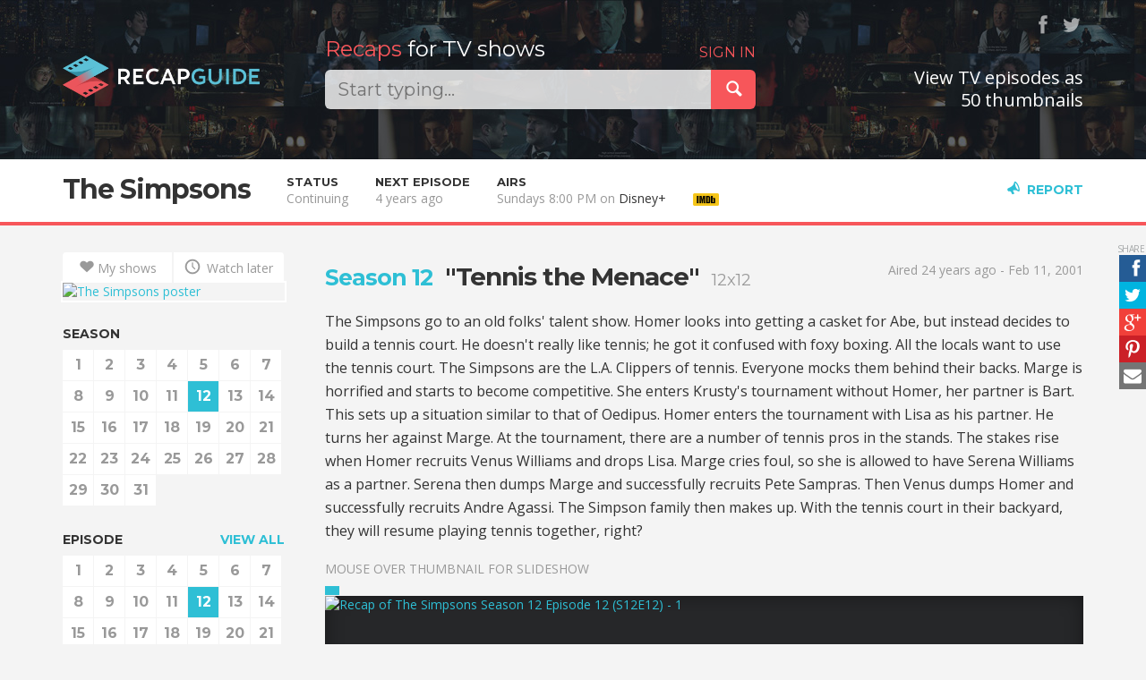

--- FILE ---
content_type: text/html; charset=utf-8
request_url: https://recapguide.com/recap/117/The-Simpsons/season-12/episode-12/
body_size: 10182
content:
<!DOCTYPE html>
<html lang="en">
<head>
    <meta http-equiv="X-UA-Compatible" content="IE=edge">
    <meta charset="utf-8">
    <meta name="viewport"
          content="width=device-width, initial-scale=1, maximum-scale=1, user-scalable=0">
    <meta name="author" content="Kaspars Sprogis">

    <title>Recap of "The Simpsons" Season 12 Episode 12 | Recap Guide</title>

    <meta property="fb:app_id" content="844519092310571">
    <meta property="fb:admins" content="100005758416232">
    
        <meta name="description" content="Recap guide / thumbnail previews for &#34;The Simpsons&#34; Season 12 Episode 12"/>

        <meta property="og:type" content="video.episode">
        <meta property="og:url" content="https://recapguide.com/recap/117/The-Simpsons/season-12/episode-12/">
        <meta property="og:title" content="Recap of &quot;The Simpsons&quot; Season 12 Episode 12 | Recap Guide">
        <meta property="og:description" content="Recap guide / thumbnail previews for &#34;The Simpsons&#34; Season 12 Episode 12">
        <meta property="og:image" content="https://s3cf.recapguide.com:444/img/tv/117/12x12/The-Simpsons-Season-12-Episode-12-10-84a0.jpg">

        <meta name="twitter:card" content="summary">
        <meta name="twitter:site" content="@RecapGuidecom">
        <meta name="twitter:url" content="https://recapguide.com/recap/117/The-Simpsons/season-12/episode-12/">
        <meta name="twitter:title" content="Recap of &quot;The Simpsons&quot; Season 12 Episode 12 | Recap Guide">
        <meta name="twitter:description" content="">
        <meta name="twitter:image" content="https://s3cf.recapguide.com:444/img/tv/117/12x12/The-Simpsons-Season-12-Episode-12-10-84a0.jpg">
    
    <!-- Search -->
    <link rel="search" type="application/opensearchdescription+xml" title="Recap Guide"
          href="/static/opensearch.xml">

    <!-- Icons & desktop -->
    <meta name="apple-mobile-web-app-status-bar-style" content="black">
    <link rel="shortcut icon" href="/static/img/favicon/favicon.ico" type="image/x-icon">
    <link rel="icon" href="/static/img/favicon/favicon.ico" type="image/x-icon">
    <link rel="apple-touch-icon" sizes="57x57"
          href="/static/img/favicon/apple-touch-icon-57x57.png">
    <link rel="apple-touch-icon" sizes="60x60"
          href="/static/img/favicon/apple-touch-icon-60x60.png">
    <link rel="apple-touch-icon" sizes="72x72"
          href="/static/img/favicon/apple-touch-icon-72x72.png">
    <link rel="apple-touch-icon" sizes="76x76"
          href="/static/img/favicon/apple-touch-icon-76x76.png">
    <link rel="apple-touch-icon" sizes="114x114"
          href="/static/img/favicon/apple-touch-icon-114x114.png">
    <link rel="apple-touch-icon" sizes="120x120"
          href="/static/img/favicon/apple-touch-icon-120x120.png">
    <link rel="apple-touch-icon" sizes="144x144"
          href="/static/img/favicon/apple-touch-icon-144x144.png">
    <link rel="apple-touch-icon" sizes="152x152"
          href="/static/img/favicon/apple-touch-icon-152x152.png">
    <link rel="apple-touch-icon" sizes="180x180"
          href="/static/img/favicon/apple-touch-icon-180x180.png">
    <link rel="icon" type="image/png" href="/static/img/favicon/favicon-32x32.png"
          sizes="32x32">
    <link rel="icon" type="image/png" href="/static/img/favicon/android-chrome-192x192.png"
          sizes="192x192">
    <link rel="icon" type="image/png" href="/static/img/favicon/favicon-96x96.png"
          sizes="96x96">
    <link rel="icon" type="image/png" href="/static/img/favicon/favicon-16x16.png"
          sizes="16x16">
    <link rel="manifest" href="/static/img/favicon/manifest.json">
    <meta name="msapplication-TileColor" content="#2b5797">
    <meta name="msapplication-TileImage" content="/static/img/favicon/mstile-144x144.png">
    <meta name="msapplication-config" content="/static/img/favicon/browserconfig.xml">
    <meta name="theme-color" content="#000000">

    <link href="/static/main.10be1fa10908.css" rel="stylesheet" type="text/css" />

    <!-- Fonts -->
    <link href='//fonts.googleapis.com/css?family=Montserrat:400,700' rel='stylesheet'
          type='text/css'>
    <link rel="stylesheet" type="text/css"
          href="//fonts.googleapis.com/css?family=Open+Sans:400,600,700">

    <!-- HTML5 shim and Respond.js IE8 support of HTML5 elements and media queries -->
    <!--[if lt IE 9]>
      <script src="https://oss.maxcdn.com/html5shiv/3.7.2/html5shiv.min.js"></script>
      <script src="https://oss.maxcdn.com/respond/1.4.2/respond.min.js"></script>
    <![endif]-->

    

</head>

<body class="tv">

<header>
    <div class="header">
        <div class="container">
            <div class="row">
                <div class="col-logo col-xs-16 col-sm-6 col-md-4">
                    <a class="logo" href="/">
                        <img src="/static/img/logo.png" alt="Recap Guide"/>
                    </a>
                </div>
                <div class="col-search col-xs-16 col-sm-10 col-md-8 col-lg-7">
                    <div class="search">
                        <h2>
                            
                                <span class="login-link pull-right"><a href="/login/" rel="nofollow">SIGN IN</a></span>
                            

                            <span>
                                <span class="red">Recaps</span>
                                for TV shows
                                </span>
                            </h2>

                        <div class="input-group input-group-lg">
                            <input type="text" class="form-control query acInput" id="search-query"
                                   autocomplete="off" value=""
                                   placeholder="Start typing...">

                            <div class="input-group-btn">
                                <button class="btn btn-danger" id="submit-search">
                                    <span class="icon icon-search"></span>
                                </button>
                            </div>
                        </div>
                    </div>
                </div>
                <div class="col-md-4 col-lg-5 hidden-xs hidden-sm text-right social">
                    <div class="follow">&nbsp;<a href="https://www.facebook.com/pages/Recap-Guide/752023658217463" title="Facebook"
                                     class="ssk ssk-icon ssk-facebook" target="_blank"
                                     rel="nofollow"></a>&nbsp;<a href="https://twitter.com/RecapGuidecom" title="Twitter"
                                     class="ssk ssk-icon ssk-twitter" target="_blank"
                                     rel="nofollow"></a></div>

                    <h3 class="slogan2">
                        
                            View TV episodes as<br/>50 thumbnails
                        
                    </h3>
                </div>
            </div>
        </div>
    </div>
</header>




    <div class="sub-header sticky">
        <div class="container">
            <div class="col-left">
                <h1><a href="/recap/117/The-Simpsons/season-1/">The Simpsons</a></h1>
            </div>
            
                <div class="col-left tv-data visible-fixed tv-mini-controls">
                    <a href="/recap/117/The-Simpsons/season-12/" class="caps-link">
                        <span class="visible-xs-inline">S</span><span
                            class="hidden-xs">SEASON </span>12</a>
                    
                        <strong><span class="visible-xs-inline">E</span><span
                                class="hidden-xs">EPISODE </span>12</strong><a class="caps-link" href="/recap/117/The-Simpsons/season-12/episode-11/#detail"><span
                                    class="icon icon-left"></span></a><a class="caps-link" href="/recap/117/The-Simpsons/season-12/episode-13/#detail">
                                <span class="icon icon-right"></span>
                            </a>
                    
                </div>
            
            <div class="col-left info-col hidden-fixed">
                <div class="label">Status</div>
                <div class="info">Continuing</div>
            </div>
            
                <div class="col-left info-col hidden-fixed">
                    <div class="label">Next episode</div>
                    
                        <div class="info">4 years ago</div>
                    
                </div>
            
            <div class="col-left info-col hidden-fixed">
                
                    <div class="label">Airs</div>
                    <div class="info">Sundays 8:00 PM on <span>Disney+</span></div>
                
            </div>
        
            
            
                <div class="info-col col-left imdb-info-col">
                    
    <a href="http://www.imdb.com/title/tt0096697/?ref_=plg_rt_1" target="_blank" rel="nofollow" title="The Simpsons on IMDb">
        <div class="label">
                    <span class="imdbRatingPlugin" data-user="ur29265614" data-title="tt0096697" data-style="p3">
                    </span>
            <script>(function (d, s, id) {
                var js, stags = d.getElementsByTagName(s)[0];
                if (d.getElementById(id)) {
                    return;
                }
                js = d.createElement(s);
                js.id = id;
                js.src = "http://g-ec2.images-amazon.com/images/G/01/imdb/plugins/rating/js/rating.min.js";
                stags.parentNode.insertBefore(js, stags);
            })(document, 'script', 'imdb-rating-api');</script>
        </div>
        <div class="info">
            <img src="http://g-ecx.images-amazon.com/images/G/01/imdb/plugins/rating/images/imdb_46x22.png" alt=""/>
        </div>
    </a>

                </div>
            

            <div class="info-col col-right">
                <a href="" class="caps-link report-link glyph-link" data-toggle="modal"
                   data-target="#reportModal"><span
                        class="icon icon-megaphone"></span>Report</a>
                <a href="#top" class="caps-link top-link glyph-link"><span
                        class="icon icon-up"></span><span
                        class="hidden-xs">Top</span></a>
            </div>
        </div>
        <a href="#top" class="top-link-area"></a>
    </div>

    <a name="detail" class="detail-anchor"></a>

    <div class="container episode-detail">
        <div class="row">
            <div class="col-xs-16 col-sm-5 col-md-4 col-side">
                <div class="tv-nav">
                    <div class="btn-group btn-group-justified btn-actions">
                        
                        <a href="/action/117/my_shows/1"
                           class="btn btn-action btn-white"
                           title="Add to My shows" rel="nofollow"><span
                                class="icon icon-heart"></span>My shows</a>
                        <a href="/action/117/watch_later/1"
                           class="btn btn-action btn-white"
                           title="Watch later" rel="nofollow">
                            <span class="icon icon-clock"></span>
                            Watch later
                        </a>
                    </div>
                    <div class="poster hidden-xs"><a href="/recap/117/The-Simpsons/season-1/"><img src="https://s3cf.recapguide.com:444/img/posters/The-Simpsons_s.jpg" class="img-responsive"
                             alt="The Simpsons poster"/></a></div>
                    
    <div class="tv-sticky-nav">
        <h6>SEASON</h6>
        <ul class="tv-numbers">
            
                <li>
                    <a href="/recap/117/The-Simpsons/season-1/">1</a>
                </li>
            
                <li>
                    <a href="/recap/117/The-Simpsons/season-2/">2</a>
                </li>
            
                <li>
                    <a href="/recap/117/The-Simpsons/season-3/">3</a>
                </li>
            
                <li>
                    <a href="/recap/117/The-Simpsons/season-4/">4</a>
                </li>
            
                <li>
                    <a href="/recap/117/The-Simpsons/season-5/">5</a>
                </li>
            
                <li>
                    <a href="/recap/117/The-Simpsons/season-6/">6</a>
                </li>
            
                <li>
                    <a href="/recap/117/The-Simpsons/season-7/">7</a>
                </li>
            
                <li>
                    <a href="/recap/117/The-Simpsons/season-8/">8</a>
                </li>
            
                <li>
                    <a href="/recap/117/The-Simpsons/season-9/">9</a>
                </li>
            
                <li>
                    <a href="/recap/117/The-Simpsons/season-10/">10</a>
                </li>
            
                <li>
                    <a href="/recap/117/The-Simpsons/season-11/">11</a>
                </li>
            
                <li>
                    <a href="/recap/117/The-Simpsons/season-12/" class="active">12</a>
                </li>
            
                <li>
                    <a href="/recap/117/The-Simpsons/season-13/">13</a>
                </li>
            
                <li>
                    <a href="/recap/117/The-Simpsons/season-14/">14</a>
                </li>
            
                <li>
                    <a href="/recap/117/The-Simpsons/season-15/">15</a>
                </li>
            
                <li>
                    <a href="/recap/117/The-Simpsons/season-16/">16</a>
                </li>
            
                <li>
                    <a href="/recap/117/The-Simpsons/season-17/">17</a>
                </li>
            
                <li>
                    <a href="/recap/117/The-Simpsons/season-18/">18</a>
                </li>
            
                <li>
                    <a href="/recap/117/The-Simpsons/season-19/">19</a>
                </li>
            
                <li>
                    <a href="/recap/117/The-Simpsons/season-20/">20</a>
                </li>
            
                <li>
                    <a href="/recap/117/The-Simpsons/season-21/">21</a>
                </li>
            
                <li>
                    <a href="/recap/117/The-Simpsons/season-22/">22</a>
                </li>
            
                <li>
                    <a href="/recap/117/The-Simpsons/season-23/">23</a>
                </li>
            
                <li>
                    <a href="/recap/117/The-Simpsons/season-24/">24</a>
                </li>
            
                <li>
                    <a href="/recap/117/The-Simpsons/season-25/">25</a>
                </li>
            
                <li>
                    <a href="/recap/117/The-Simpsons/season-26/">26</a>
                </li>
            
                <li>
                    <a href="/recap/117/The-Simpsons/season-27/">27</a>
                </li>
            
                <li>
                    <a href="/recap/117/The-Simpsons/season-28/">28</a>
                </li>
            
                <li>
                    <a href="/recap/117/The-Simpsons/season-29/">29</a>
                </li>
            
                <li>
                    <a href="/recap/117/The-Simpsons/season-30/">30</a>
                </li>
            
                <li>
                    <a href="/recap/117/The-Simpsons/season-31/">31</a>
                </li>
            
        </ul>
        
            <h6>
                
                    <a href="../" class="pull-right">VIEW ALL</a>
                
                EPISODE</h6>
            <ul class="tv-numbers">
                
                    <li>
                        <a href="/recap/117/The-Simpsons/season-12/episode-1/">1</a>
                    </li>
                
                    <li>
                        <a href="/recap/117/The-Simpsons/season-12/episode-2/">2</a>
                    </li>
                
                    <li>
                        <a href="/recap/117/The-Simpsons/season-12/episode-3/">3</a>
                    </li>
                
                    <li>
                        <a href="/recap/117/The-Simpsons/season-12/episode-4/">4</a>
                    </li>
                
                    <li>
                        <a href="/recap/117/The-Simpsons/season-12/episode-5/">5</a>
                    </li>
                
                    <li>
                        <a href="/recap/117/The-Simpsons/season-12/episode-6/">6</a>
                    </li>
                
                    <li>
                        <a href="/recap/117/The-Simpsons/season-12/episode-7/">7</a>
                    </li>
                
                    <li>
                        <a href="/recap/117/The-Simpsons/season-12/episode-8/">8</a>
                    </li>
                
                    <li>
                        <a href="/recap/117/The-Simpsons/season-12/episode-9/">9</a>
                    </li>
                
                    <li>
                        <a href="/recap/117/The-Simpsons/season-12/episode-10/">10</a>
                    </li>
                
                    <li>
                        <a href="/recap/117/The-Simpsons/season-12/episode-11/">11</a>
                    </li>
                
                    <li>
                        <a href="/recap/117/The-Simpsons/season-12/episode-12/" class="active">12</a>
                    </li>
                
                    <li>
                        <a href="/recap/117/The-Simpsons/season-12/episode-13/">13</a>
                    </li>
                
                    <li>
                        <a href="/recap/117/The-Simpsons/season-12/episode-14/">14</a>
                    </li>
                
                    <li>
                        <a href="/recap/117/The-Simpsons/season-12/episode-15/">15</a>
                    </li>
                
                    <li>
                        <a href="/recap/117/The-Simpsons/season-12/episode-16/">16</a>
                    </li>
                
                    <li>
                        <a href="/recap/117/The-Simpsons/season-12/episode-17/">17</a>
                    </li>
                
                    <li>
                        <a href="/recap/117/The-Simpsons/season-12/episode-18/">18</a>
                    </li>
                
                    <li>
                        <a href="/recap/117/The-Simpsons/season-12/episode-19/">19</a>
                    </li>
                
                    <li>
                        <a href="/recap/117/The-Simpsons/season-12/episode-20/">20</a>
                    </li>
                
                    <li>
                        <a href="/recap/117/The-Simpsons/season-12/episode-21/">21</a>
                    </li>
                
            </ul>

        
























        <div class="hidden-xs hidden-sm">
            <h6>ADS</h6>

            <div class="ads">
<!--Ads:-->
<a href="https://cryptopanic.com/" target="_blank"><img border="0" src="https://static.cryptopanic.com/static/img/cryptopanic-ad-250@2x.jpg" alt="CryptoPanic - Cryptocurrency news aggregator indicating impact on price" class="img-responsive"></a>


































           </div>
        </div>

    </div>

                </div>
            </div>
            <div class="col-xs-16 col-sm-11 col-md-12">
                

    
    <div class="ssk-sticky ssk-center ssk-right ssk-sm">
        <a href="javascript:;" rel="nofollow" class="ssk ssk-facebook"></a>
        <a href="javascript:;" rel="nofollow" class="ssk ssk-twitter"></a>
        <a href="javascript:;" rel="nofollow" class="ssk ssk-google-plus"></a>
        <a href="javascript:;" rel="nofollow" class="ssk ssk-pinterest"></a>
        <a href="javascript:;" rel="nofollow" class="ssk ssk-email"></a>
    </div>



    <div class="row">
        <div class="col-xs-16 col-sm-10">
            <h2 class="ep-title">
                <a href="/recap/117/The-Simpsons/season-12/" class="season-title">Season 12</a>&nbsp;
                "Tennis the Menace"&nbsp;
                <small>12x12</small>
            </h2>
        </div>
        
            <div class="col-xs-16 col-sm-6">
                <div class="text-muted text-right text-left-xs">
                    
                        <p>Aired 24 years ago - Feb 11, 2001</p>
                    
                </div>
            </div>
        
    </div>

    <p class="description">The Simpsons go to an old folks' talent show.  Homer looks into getting a casket for Abe, but instead decides to build a tennis court.  He doesn't really like tennis; he got it confused with foxy boxing.  All the locals want to use the tennis court.  The Simpsons are the L.A. Clippers of tennis.  Everyone mocks them behind their backs.  Marge is horrified and starts to become competitive.  She enters Krusty's tournament without Homer, her partner is Bart.  This sets up a situation similar to that of Oedipus.  Homer enters the tournament with Lisa as his partner.  He turns her against Marge.  At the tournament, there are a number of tennis pros in the stands.  The stakes rise when Homer recruits Venus Williams and drops Lisa.  Marge cries foul, so she is allowed to have Serena Williams as a partner.  Serena then dumps Marge and successfully recruits Pete Sampras.  Then Venus dumps Homer and successfully recruits Andre Agassi. The Simpson family then makes up.  With the tennis court in their backyard, they will resume playing tennis together, right?</p>

    <p class="text-muted text-uppercase">Mouse over thumbnail for slideshow</p>
    
    
    <div class="slideshow" style="padding-top: 66.67%">
        
            <a href="/recap/117/The-Simpsons/season-12/episode-12/#1" class="thumb thumb-1 active "
                 style="padding-top: 66.67%">
                
    

    
        <img src="https://s3cf.recapguide.com:444/img/tv/117/12x12/The-Simpsons-Season-12-Episode-12-1-ed0a.jpg" alt="Recap of The Simpsons Season 12 Episode 12 (S12E12) - 1" class="img-responsive"/>
    

                
                    <div class="subtitle">Hey, let's get this down to the funeral home
before they try to back out.</div>
                
                <div class="marker" data-num="0"
                     style="left: 0%"></div>
            </a>
        
            <a href="/recap/117/The-Simpsons/season-12/episode-12/#2" class="thumb thumb-2  incomplete"
                 style="padding-top: 66.67%">
                
    

    
        <img src="/static/img/s.png" data-src="https://s3cf.recapguide.com:444/img/tv/117/12x12/The-Simpsons-Season-12-Episode-12-2-b518.jpg" alt="Recap of The Simpsons Season 12 Episode 12 (S12E12) - 2"
             class="img-responsive lazy-slide"/>
    

                
                    <div class="subtitle">and "monument" to tombstone.</div>
                
                <div class="marker" data-num="1"
                     style="left: 2%"></div>
            </a>
        
            <a href="/recap/117/The-Simpsons/season-12/episode-12/#3" class="thumb thumb-3  incomplete"
                 style="padding-top: 66.67%">
                
    

    
        <img src="/static/img/s.png" data-src="https://s3cf.recapguide.com:444/img/tv/117/12x12/The-Simpsons-Season-12-Episode-12-3-f61d.jpg" alt="Recap of The Simpsons Season 12 Episode 12 (S12E12) - 3"
             class="img-responsive lazy-slide"/>
    

                
                    <div class="subtitle">[Frantic Cries]</div>
                
                <div class="marker" data-num="2"
                     style="left: 4%"></div>
            </a>
        
            <a href="/recap/117/The-Simpsons/season-12/episode-12/#4" class="thumb thumb-4  incomplete"
                 style="padding-top: 66.67%">
                
    

    
        <img src="/static/img/s.png" data-src="https://s3cf.recapguide.com:444/img/tv/117/12x12/The-Simpsons-Season-12-Episode-12-4-b0db.jpg" alt="Recap of The Simpsons Season 12 Episode 12 (S12E12) - 4"
             class="img-responsive lazy-slide"/>
    

                
                    <div class="subtitle">the monuments are
completely self-cleaning...</div>
                
                <div class="marker" data-num="3"
                     style="left: 6%"></div>
            </a>
        
            <a href="/recap/117/The-Simpsons/season-12/episode-12/#5" class="thumb thumb-5  incomplete"
                 style="padding-top: 66.67%">
                
    

    
        <img src="/static/img/s.png" data-src="https://s3cf.recapguide.com:444/img/tv/117/12x12/The-Simpsons-Season-12-Episode-12-5-54fc.jpg" alt="Recap of The Simpsons Season 12 Episode 12 (S12E12) - 5"
             class="img-responsive lazy-slide"/>
    

                
                    <div class="subtitle">Whoa, whoa. This is gettin' kind of pricey.</div>
                
                <div class="marker" data-num="4"
                     style="left: 8%"></div>
            </a>
        
            <a href="/recap/117/The-Simpsons/season-12/episode-12/#6" class="thumb thumb-6  incomplete"
                 style="padding-top: 66.67%">
                
    

    
        <img src="/static/img/s.png" data-src="https://s3cf.recapguide.com:444/img/tv/117/12x12/The-Simpsons-Season-12-Episode-12-6-89c0.jpg" alt="Recap of The Simpsons Season 12 Episode 12 (S12E12) - 6"
             class="img-responsive lazy-slide"/>
    

                
                    <div class="subtitle">- [Continues]
- Okay!</div>
                
                <div class="marker" data-num="5"
                     style="left: 10%"></div>
            </a>
        
            <a href="/recap/117/The-Simpsons/season-12/episode-12/#7" class="thumb thumb-7  incomplete"
                 style="padding-top: 66.67%">
                
    

    
        <img src="/static/img/s.png" data-src="https://s3cf.recapguide.com:444/img/tv/117/12x12/The-Simpsons-Season-12-Episode-12-7-ed1c.jpg" alt="Recap of The Simpsons Season 12 Episode 12 (S12E12) - 7"
             class="img-responsive lazy-slide"/>
    

                
                    <div class="subtitle">We're gonna go with the wolves.</div>
                
                <div class="marker" data-num="6"
                     style="left: 12%"></div>
            </a>
        
            <a href="/recap/117/The-Simpsons/season-12/episode-12/#8" class="thumb thumb-8  incomplete"
                 style="padding-top: 66.67%">
                
    

    
        <img src="/static/img/s.png" data-src="https://s3cf.recapguide.com:444/img/tv/117/12x12/The-Simpsons-Season-12-Episode-12-8-37d7.jpg" alt="Recap of The Simpsons Season 12 Episode 12 (S12E12) - 8"
             class="img-responsive lazy-slide"/>
    

                
                    <div class="subtitle">Sir, if I may, think of it
as an investment in extravagance.</div>
                
                <div class="marker" data-num="7"
                     style="left: 14%"></div>
            </a>
        
            <a href="/recap/117/The-Simpsons/season-12/episode-12/#9" class="thumb thumb-9  incomplete"
                 style="padding-top: 66.67%">
                
    

    
        <img src="/static/img/s.png" data-src="https://s3cf.recapguide.com:444/img/tv/117/12x12/The-Simpsons-Season-12-Episode-12-9-2413.jpg" alt="Recap of The Simpsons Season 12 Episode 12 (S12E12) - 9"
             class="img-responsive lazy-slide"/>
    

                
                    <div class="subtitle">You don't care what happens
to me when I die.</div>
                
                <div class="marker" data-num="8"
                     style="left: 16%"></div>
            </a>
        
            <a href="/recap/117/The-Simpsons/season-12/episode-12/#10" class="thumb thumb-10  incomplete"
                 style="padding-top: 66.67%">
                
    

    
        <img src="/static/img/s.png" data-src="https://s3cf.recapguide.com:444/img/tv/117/12x12/The-Simpsons-Season-12-Episode-12-10-84a0.jpg" alt="Recap of The Simpsons Season 12 Episode 12 (S12E12) - 10"
             class="img-responsive lazy-slide"/>
    

                
                    <div class="subtitle">That's tennis?
[Groans]</div>
                
                <div class="marker" data-num="9"
                     style="left: 18%"></div>
            </a>
        
            <a href="/recap/117/The-Simpsons/season-12/episode-12/#11" class="thumb thumb-11  incomplete"
                 style="padding-top: 66.67%">
                
    

    
        <img src="/static/img/s.png" data-src="https://s3cf.recapguide.com:444/img/tv/117/12x12/The-Simpsons-Season-12-Episode-12-11-63b5.jpg" alt="Recap of The Simpsons Season 12 Episode 12 (S12E12) - 11"
             class="img-responsive lazy-slide"/>
    

                
                    <div class="subtitle">- [Ratcheting]
- " And finally, make sure the net
is tight and springy."</div>
                
                <div class="marker" data-num="10"
                     style="left: 20%"></div>
            </a>
        
            <a href="/recap/117/The-Simpsons/season-12/episode-12/#12" class="thumb thumb-12  incomplete"
                 style="padding-top: 66.67%">
                
    

    
        <img src="/static/img/s.png" data-src="https://s3cf.recapguide.com:444/img/tv/117/12x12/The-Simpsons-Season-12-Episode-12-12-27db.jpg" alt="Recap of The Simpsons Season 12 Episode 12 (S12E12) - 12"
             class="img-responsive lazy-slide"/>
    

                
                    <div class="subtitle">- And it's gonna do wonders for our social life.
- Yeah!</div>
                
                <div class="marker" data-num="11"
                     style="left: 22%"></div>
            </a>
        
            <a href="/recap/117/The-Simpsons/season-12/episode-12/#13" class="thumb thumb-13  incomplete"
                 style="padding-top: 66.67%">
                
    

    
        <img src="/static/img/s.png" data-src="https://s3cf.recapguide.com:444/img/tv/117/12x12/The-Simpsons-Season-12-Episode-12-13-8d37.jpg" alt="Recap of The Simpsons Season 12 Episode 12 (S12E12) - 13"
             class="img-responsive lazy-slide"/>
    

                
                    <div class="subtitle">Sorry. I grunted way too early.
[Chuckles]</div>
                
                <div class="marker" data-num="12"
                     style="left: 24%"></div>
            </a>
        
            <a href="/recap/117/The-Simpsons/season-12/episode-12/#14" class="thumb thumb-14  incomplete"
                 style="padding-top: 66.67%">
                
    

    
        <img src="/static/img/s.png" data-src="https://s3cf.recapguide.com:444/img/tv/117/12x12/The-Simpsons-Season-12-Episode-12-14-11c3.jpg" alt="Recap of The Simpsons Season 12 Episode 12 (S12E12) - 14"
             class="img-responsive lazy-slide"/>
    

                
                    <div class="subtitle">[Grunts]
Can you believe it?</div>
                
                <div class="marker" data-num="13"
                     style="left: 26%"></div>
            </a>
        
            <a href="/recap/117/The-Simpsons/season-12/episode-12/#15" class="thumb thumb-15  incomplete"
                 style="padding-top: 66.67%">
                
    

    
        <img src="/static/img/s.png" data-src="https://s3cf.recapguide.com:444/img/tv/117/12x12/The-Simpsons-Season-12-Episode-12-15-81a3.jpg" alt="Recap of The Simpsons Season 12 Episode 12 (S12E12) - 15"
             class="img-responsive lazy-slide"/>
    

                
                    <div class="subtitle">But the real winners here
are Marge's hors d'oeuvres.</div>
                
                <div class="marker" data-num="14"
                     style="left: 28%"></div>
            </a>
        
            <a href="/recap/117/The-Simpsons/season-12/episode-12/#16" class="thumb thumb-16  incomplete"
                 style="padding-top: 66.67%">
                
    

    
        <img src="/static/img/s.png" data-src="https://s3cf.recapguide.com:444/img/tv/117/12x12/The-Simpsons-Season-12-Episode-12-16-6b2c.jpg" alt="Recap of The Simpsons Season 12 Episode 12 (S12E12) - 16"
             class="img-responsive lazy-slide"/>
    

                
                    <div class="subtitle">- all hats are banned from the school.
- Even bonnets?</div>
                
                <div class="marker" data-num="15"
                     style="left: 30%"></div>
            </a>
        
            <a href="/recap/117/The-Simpsons/season-12/episode-12/#17" class="thumb thumb-17  incomplete"
                 style="padding-top: 66.67%">
                
    

    
        <img src="/static/img/s.png" data-src="https://s3cf.recapguide.com:444/img/tv/117/12x12/The-Simpsons-Season-12-Episode-12-17-f806.jpg" alt="Recap of The Simpsons Season 12 Episode 12 (S12E12) - 17"
             class="img-responsive lazy-slide"/>
    

                
                    <div class="subtitle">As far as I know.</div>
                
                <div class="marker" data-num="16"
                     style="left: 32%"></div>
            </a>
        
            <a href="/recap/117/The-Simpsons/season-12/episode-12/#18" class="thumb thumb-18  incomplete"
                 style="padding-top: 66.67%">
                
    

    
        <img src="/static/img/s.png" data-src="https://s3cf.recapguide.com:444/img/tv/117/12x12/The-Simpsons-Season-12-Episode-12-18-eae2.jpg" alt="Recap of The Simpsons Season 12 Episode 12 (S12E12) - 18"
             class="img-responsive lazy-slide"/>
    

                
                    <div class="subtitle">- Huh?
- Well! Hello, Marge.</div>
                
                <div class="marker" data-num="17"
                     style="left: 34%"></div>
            </a>
        
            <a href="/recap/117/The-Simpsons/season-12/episode-12/#19" class="thumb thumb-19  incomplete"
                 style="padding-top: 66.67%">
                
    

    
        <img src="/static/img/s.png" data-src="https://s3cf.recapguide.com:444/img/tv/117/12x12/The-Simpsons-Season-12-Episode-12-19-df46.jpg" alt="Recap of The Simpsons Season 12 Episode 12 (S12E12) - 19"
             class="img-responsive lazy-slide"/>
    

                
                <div class="marker" data-num="18"
                     style="left: 36%"></div>
            </a>
        
            <a href="/recap/117/The-Simpsons/season-12/episode-12/#20" class="thumb thumb-20  incomplete"
                 style="padding-top: 66.67%">
                
    

    
        <img src="/static/img/s.png" data-src="https://s3cf.recapguide.com:444/img/tv/117/12x12/The-Simpsons-Season-12-Episode-12-20-acb6.jpg" alt="Recap of The Simpsons Season 12 Episode 12 (S12E12) - 20"
             class="img-responsive lazy-slide"/>
    

                
                    <div class="subtitle">Will you get serious, Homer?
I'd like to win at least once.</div>
                
                <div class="marker" data-num="19"
                     style="left: 38%"></div>
            </a>
        
            <a href="/recap/117/The-Simpsons/season-12/episode-12/#21" class="thumb thumb-21  incomplete"
                 style="padding-top: 66.67%">
                
    

    
        <img src="/static/img/s.png" data-src="https://s3cf.recapguide.com:444/img/tv/117/12x12/The-Simpsons-Season-12-Episode-12-21-2cf9.jpg" alt="Recap of The Simpsons Season 12 Episode 12 (S12E12) - 21"
             class="img-responsive lazy-slide"/>
    

                
                    <div class="subtitle">Mm-mmm.</div>
                
                <div class="marker" data-num="20"
                     style="left: 40%"></div>
            </a>
        
            <a href="/recap/117/The-Simpsons/season-12/episode-12/#22" class="thumb thumb-22  incomplete"
                 style="padding-top: 66.67%">
                
    

    
        <img src="/static/img/s.png" data-src="https://s3cf.recapguide.com:444/img/tv/117/12x12/The-Simpsons-Season-12-Episode-12-22-088a.jpg" alt="Recap of The Simpsons Season 12 Episode 12 (S12E12) - 22"
             class="img-responsive lazy-slide"/>
    

                
                    <div class="subtitle">Yeah. They're easier to beat
than a suspect in shackles.</div>
                
                <div class="marker" data-num="21"
                     style="left: 42%"></div>
            </a>
        
            <a href="/recap/117/The-Simpsons/season-12/episode-12/#23" class="thumb thumb-23  incomplete"
                 style="padding-top: 66.67%">
                
    

    
        <img src="/static/img/s.png" data-src="https://s3cf.recapguide.com:444/img/tv/117/12x12/The-Simpsons-Season-12-Episode-12-23-555e.jpg" alt="Recap of The Simpsons Season 12 Episode 12 (S12E12) - 23"
             class="img-responsive lazy-slide"/>
    

                
                    <div class="subtitle">the fact that we mock them,
or that they shall never know.</div>
                
                <div class="marker" data-num="22"
                     style="left: 44%"></div>
            </a>
        
            <a href="/recap/117/The-Simpsons/season-12/episode-12/#24" class="thumb thumb-24  incomplete"
                 style="padding-top: 66.67%">
                
    

    
        <img src="/static/img/s.png" data-src="https://s3cf.recapguide.com:444/img/tv/117/12x12/The-Simpsons-Season-12-Episode-12-24-d2ea.jpg" alt="Recap of The Simpsons Season 12 Episode 12 (S12E12) - 24"
             class="img-responsive lazy-slide"/>
    

                
                    <div class="subtitle">I found out we're
the laughingstock of the town.</div>
                
                <div class="marker" data-num="23"
                     style="left: 46%"></div>
            </a>
        
            <a href="/recap/117/The-Simpsons/season-12/episode-12/#25" class="thumb thumb-25  incomplete"
                 style="padding-top: 66.67%">
                
    

    
        <img src="/static/img/s.png" data-src="https://s3cf.recapguide.com:444/img/tv/117/12x12/The-Simpsons-Season-12-Episode-12-25-4ffb.jpg" alt="Recap of The Simpsons Season 12 Episode 12 (S12E12) - 25"
             class="img-responsive lazy-slide"/>
    

                
                <div class="marker" data-num="24"
                     style="left: 48%"></div>
            </a>
        
            <a href="/recap/117/The-Simpsons/season-12/episode-12/#26" class="thumb thumb-26  incomplete"
                 style="padding-top: 66.67%">
                
    

    
        <img src="/static/img/s.png" data-src="https://s3cf.recapguide.com:444/img/tv/117/12x12/The-Simpsons-Season-12-Episode-12-26-bde0.jpg" alt="Recap of The Simpsons Season 12 Episode 12 (S12E12) - 26"
             class="img-responsive lazy-slide"/>
    

                
                    <div class="subtitle">- [Grunts]
- [Rattling]</div>
                
                <div class="marker" data-num="25"
                     style="left: 50%"></div>
            </a>
        
            <a href="/recap/117/The-Simpsons/season-12/episode-12/#27" class="thumb thumb-27  incomplete"
                 style="padding-top: 66.67%">
                
    

    
        <img src="/static/img/s.png" data-src="https://s3cf.recapguide.com:444/img/tv/117/12x12/The-Simpsons-Season-12-Episode-12-27-a62f.jpg" alt="Recap of The Simpsons Season 12 Episode 12 (S12E12) - 27"
             class="img-responsive lazy-slide"/>
    

                
                    <div class="subtitle">## [Humming]</div>
                
                <div class="marker" data-num="26"
                     style="left: 52%"></div>
            </a>
        
            <a href="/recap/117/The-Simpsons/season-12/episode-12/#28" class="thumb thumb-28  incomplete"
                 style="padding-top: 66.67%">
                
    

    
        <img src="/static/img/s.png" data-src="https://s3cf.recapguide.com:444/img/tv/117/12x12/The-Simpsons-Season-12-Episode-12-28-bfe5.jpg" alt="Recap of The Simpsons Season 12 Episode 12 (S12E12) - 28"
             class="img-responsive lazy-slide"/>
    

                
                    <div class="subtitle">Aaah! Get 'em off! Get 'em off!</div>
                
                <div class="marker" data-num="27"
                     style="left: 54%"></div>
            </a>
        
            <a href="/recap/117/The-Simpsons/season-12/episode-12/#29" class="thumb thumb-29  incomplete"
                 style="padding-top: 66.67%">
                
    

    
        <img src="/static/img/s.png" data-src="https://s3cf.recapguide.com:444/img/tv/117/12x12/The-Simpsons-Season-12-Episode-12-29-e6b4.jpg" alt="Recap of The Simpsons Season 12 Episode 12 (S12E12) - 29"
             class="img-responsive lazy-slide"/>
    

                
                    <div class="subtitle">So Barney's, like,
"You're on your own, dude."</div>
                
                <div class="marker" data-num="28"
                     style="left: 56%"></div>
            </a>
        
            <a href="/recap/117/The-Simpsons/season-12/episode-12/#30" class="thumb thumb-30  incomplete"
                 style="padding-top: 66.67%">
                
    

    
        <img src="/static/img/s.png" data-src="https://s3cf.recapguide.com:444/img/tv/117/12x12/The-Simpsons-Season-12-Episode-12-30-bc68.jpg" alt="Recap of The Simpsons Season 12 Episode 12 (S12E12) - 30"
             class="img-responsive lazy-slide"/>
    

                
                    <div class="subtitle">Hey, Bart.</div>
                
                <div class="marker" data-num="29"
                     style="left: 58%"></div>
            </a>
        
            <a href="/recap/117/The-Simpsons/season-12/episode-12/#31" class="thumb thumb-31  incomplete"
                 style="padding-top: 66.67%">
                
    

    
        <img src="/static/img/s.png" data-src="https://s3cf.recapguide.com:444/img/tv/117/12x12/The-Simpsons-Season-12-Episode-12-31-8636.jpg" alt="Recap of The Simpsons Season 12 Episode 12 (S12E12) - 31"
             class="img-responsive lazy-slide"/>
    

                
                <div class="marker" data-num="30"
                     style="left: 60%"></div>
            </a>
        
            <a href="/recap/117/The-Simpsons/season-12/episode-12/#32" class="thumb thumb-32  incomplete"
                 style="padding-top: 66.67%">
                
    

    
        <img src="/static/img/s.png" data-src="https://s3cf.recapguide.com:444/img/tv/117/12x12/The-Simpsons-Season-12-Episode-12-32-4ef1.jpg" alt="Recap of The Simpsons Season 12 Episode 12 (S12E12) - 32"
             class="img-responsive lazy-slide"/>
    

                
                    <div class="subtitle">It's gonna be tough
without a partner.</div>
                
                <div class="marker" data-num="31"
                     style="left: 62%"></div>
            </a>
        
            <a href="/recap/117/The-Simpsons/season-12/episode-12/#33" class="thumb thumb-33  incomplete"
                 style="padding-top: 66.67%">
                
    

    
        <img src="/static/img/s.png" data-src="https://s3cf.recapguide.com:444/img/tv/117/12x12/The-Simpsons-Season-12-Episode-12-33-aa35.jpg" alt="Recap of The Simpsons Season 12 Episode 12 (S12E12) - 33"
             class="img-responsive lazy-slide"/>
    

                
                    <div class="subtitle">the name of Bart's partner is, uh-</div>
                
                <div class="marker" data-num="32"
                     style="left: 64%"></div>
            </a>
        
            <a href="/recap/117/The-Simpsons/season-12/episode-12/#34" class="thumb thumb-34  incomplete"
                 style="padding-top: 66.67%">
                
    

    
        <img src="/static/img/s.png" data-src="https://s3cf.recapguide.com:444/img/tv/117/12x12/The-Simpsons-Season-12-Episode-12-34-7700.jpg" alt="Recap of The Simpsons Season 12 Episode 12 (S12E12) - 34"
             class="img-responsive lazy-slide"/>
    

                
                <div class="marker" data-num="33"
                     style="left: 66%"></div>
            </a>
        
            <a href="/recap/117/The-Simpsons/season-12/episode-12/#35" class="thumb thumb-35  incomplete"
                 style="padding-top: 66.67%">
                
    

    
        <img src="/static/img/s.png" data-src="https://s3cf.recapguide.com:444/img/tv/117/12x12/The-Simpsons-Season-12-Episode-12-35-c24d.jpg" alt="Recap of The Simpsons Season 12 Episode 12 (S12E12) - 35"
             class="img-responsive lazy-slide"/>
    

                
                <div class="marker" data-num="34"
                     style="left: 68%"></div>
            </a>
        
            <a href="/recap/117/The-Simpsons/season-12/episode-12/#36" class="thumb thumb-36  incomplete"
                 style="padding-top: 66.67%">
                
    

    
        <img src="/static/img/s.png" data-src="https://s3cf.recapguide.com:444/img/tv/117/12x12/The-Simpsons-Season-12-Episode-12-36-9b06.jpg" alt="Recap of The Simpsons Season 12 Episode 12 (S12E12) - 36"
             class="img-responsive lazy-slide"/>
    

                
                    <div class="subtitle">[Gasps]
My manhood? I never thought of that.</div>
                
                <div class="marker" data-num="35"
                     style="left: 70%"></div>
            </a>
        
            <a href="/recap/117/The-Simpsons/season-12/episode-12/#37" class="thumb thumb-37  incomplete"
                 style="padding-top: 66.67%">
                
    

    
        <img src="/static/img/s.png" data-src="https://s3cf.recapguide.com:444/img/tv/117/12x12/The-Simpsons-Season-12-Episode-12-37-bbb9.jpg" alt="Recap of The Simpsons Season 12 Episode 12 (S12E12) - 37"
             class="img-responsive lazy-slide"/>
    

                
                <div class="marker" data-num="36"
                     style="left: 72%"></div>
            </a>
        
            <a href="/recap/117/The-Simpsons/season-12/episode-12/#38" class="thumb thumb-38  incomplete"
                 style="padding-top: 66.67%">
                
    

    
        <img src="/static/img/s.png" data-src="https://s3cf.recapguide.com:444/img/tv/117/12x12/The-Simpsons-Season-12-Episode-12-38-f5a8.jpg" alt="Recap of The Simpsons Season 12 Episode 12 (S12E12) - 38"
             class="img-responsive lazy-slide"/>
    

                
                    <div class="subtitle">[Groans]
Oedipus killed his father and married his mother.</div>
                
                <div class="marker" data-num="37"
                     style="left: 74%"></div>
            </a>
        
            <a href="/recap/117/The-Simpsons/season-12/episode-12/#39" class="thumb thumb-39  incomplete"
                 style="padding-top: 66.67%">
                
    

    
        <img src="/static/img/s.png" data-src="https://s3cf.recapguide.com:444/img/tv/117/12x12/The-Simpsons-Season-12-Episode-12-39-afce.jpg" alt="Recap of The Simpsons Season 12 Episode 12 (S12E12) - 39"
             class="img-responsive lazy-slide"/>
    

                
                    <div class="subtitle">[Moaning]</div>
                
                <div class="marker" data-num="38"
                     style="left: 76%"></div>
            </a>
        
            <a href="/recap/117/The-Simpsons/season-12/episode-12/#40" class="thumb thumb-40  incomplete"
                 style="padding-top: 66.67%">
                
    

    
        <img src="/static/img/s.png" data-src="https://s3cf.recapguide.com:444/img/tv/117/12x12/The-Simpsons-Season-12-Episode-12-40-e2ed.jpg" alt="Recap of The Simpsons Season 12 Episode 12 (S12E12) - 40"
             class="img-responsive lazy-slide"/>
    

                
                    <div class="subtitle">He thought that trip
to the guillotine factory was just for fun...</div>
                
                <div class="marker" data-num="39"
                     style="left: 78%"></div>
            </a>
        
            <a href="/recap/117/The-Simpsons/season-12/episode-12/#41" class="thumb thumb-41  incomplete"
                 style="padding-top: 66.67%">
                
    

    
        <img src="/static/img/s.png" data-src="https://s3cf.recapguide.com:444/img/tv/117/12x12/The-Simpsons-Season-12-Episode-12-41-8520.jpg" alt="Recap of The Simpsons Season 12 Episode 12 (S12E12) - 41"
             class="img-responsive lazy-slide"/>
    

                
                    <div class="subtitle">[Grunts] Are you sure you want me
to be your doubles partner?</div>
                
                <div class="marker" data-num="40"
                     style="left: 80%"></div>
            </a>
        
            <a href="/recap/117/The-Simpsons/season-12/episode-12/#42" class="thumb thumb-42  incomplete"
                 style="padding-top: 66.67%">
                
    

    
        <img src="/static/img/s.png" data-src="https://s3cf.recapguide.com:444/img/tv/117/12x12/The-Simpsons-Season-12-Episode-12-42-0293.jpg" alt="Recap of The Simpsons Season 12 Episode 12 (S12E12) - 42"
             class="img-responsive lazy-slide"/>
    

                
                    <div class="subtitle">- Now serve.
- [Grunts]</div>
                
                <div class="marker" data-num="41"
                     style="left: 82%"></div>
            </a>
        
            <a href="/recap/117/The-Simpsons/season-12/episode-12/#43" class="thumb thumb-43  incomplete"
                 style="padding-top: 66.67%">
                
    

    
        <img src="/static/img/s.png" data-src="https://s3cf.recapguide.com:444/img/tv/117/12x12/The-Simpsons-Season-12-Episode-12-43-5e0f.jpg" alt="Recap of The Simpsons Season 12 Episode 12 (S12E12) - 43"
             class="img-responsive lazy-slide"/>
    

                
                    <div class="subtitle">- Well, you little- Come on, Bart.
- Babies.</div>
                
                <div class="marker" data-num="42"
                     style="left: 84%"></div>
            </a>
        
            <a href="/recap/117/The-Simpsons/season-12/episode-12/#44" class="thumb thumb-44  incomplete"
                 style="padding-top: 66.67%">
                
    

    
        <img src="/static/img/s.png" data-src="https://s3cf.recapguide.com:444/img/tv/117/12x12/The-Simpsons-Season-12-Episode-12-44-36d8.jpg" alt="Recap of The Simpsons Season 12 Episode 12 (S12E12) - 44"
             class="img-responsive lazy-slide"/>
    

                
                    <div class="subtitle">I think he's trying
to psych you out.</div>
                
                <div class="marker" data-num="43"
                     style="left: 86%"></div>
            </a>
        
            <a href="/recap/117/The-Simpsons/season-12/episode-12/#45" class="thumb thumb-45  incomplete"
                 style="padding-top: 66.67%">
                
    

    
        <img src="/static/img/s.png" data-src="https://s3cf.recapguide.com:444/img/tv/117/12x12/The-Simpsons-Season-12-Episode-12-45-ccb3.jpg" alt="Recap of The Simpsons Season 12 Episode 12 (S12E12) - 45"
             class="img-responsive lazy-slide"/>
    

                
                    <div class="subtitle">Oh, where did you buy
that novelty hand, sir?</div>
                
                <div class="marker" data-num="44"
                     style="left: 88%"></div>
            </a>
        
            <a href="/recap/117/The-Simpsons/season-12/episode-12/#46" class="thumb thumb-46  incomplete"
                 style="padding-top: 66.67%">
                
    

    
        <img src="/static/img/s.png" data-src="https://s3cf.recapguide.com:444/img/tv/117/12x12/The-Simpsons-Season-12-Episode-12-46-b847.jpg" alt="Recap of The Simpsons Season 12 Episode 12 (S12E12) - 46"
             class="img-responsive lazy-slide"/>
    

                
                    <div class="subtitle">I'm not gonna do "A" material for charity.</div>
                
                <div class="marker" data-num="45"
                     style="left: 90%"></div>
            </a>
        
            <a href="/recap/117/The-Simpsons/season-12/episode-12/#47" class="thumb thumb-47  incomplete"
                 style="padding-top: 66.67%">
                
    

    
        <img src="/static/img/s.png" data-src="https://s3cf.recapguide.com:444/img/tv/117/12x12/The-Simpsons-Season-12-Episode-12-47-323c.jpg" alt="Recap of The Simpsons Season 12 Episode 12 (S12E12) - 47"
             class="img-responsive lazy-slide"/>
    

                
                    <div class="subtitle">Oh, that's loser talk.
[Bawling]</div>
                
                <div class="marker" data-num="46"
                     style="left: 92%"></div>
            </a>
        
            <a href="/recap/117/The-Simpsons/season-12/episode-12/#48" class="thumb thumb-48  incomplete"
                 style="padding-top: 66.67%">
                
    

    
        <img src="/static/img/s.png" data-src="https://s3cf.recapguide.com:444/img/tv/117/12x12/The-Simpsons-Season-12-Episode-12-48-ada1.jpg" alt="Recap of The Simpsons Season 12 Episode 12 (S12E12) - 48"
             class="img-responsive lazy-slide"/>
    

                
                    <div class="subtitle">[Slurping]
Sorry.</div>
                
                <div class="marker" data-num="47"
                     style="left: 94%"></div>
            </a>
        
            <a href="/recap/117/The-Simpsons/season-12/episode-12/#49" class="thumb thumb-49  incomplete"
                 style="padding-top: 66.67%">
                
    

    
        <img src="/static/img/s.png" data-src="https://s3cf.recapguide.com:444/img/tv/117/12x12/The-Simpsons-Season-12-Episode-12-49-3120.jpg" alt="Recap of The Simpsons Season 12 Episode 12 (S12E12) - 49"
             class="img-responsive lazy-slide"/>
    

                
                    <div class="subtitle">- Hmm. You seem less disgusted. Let's go.
- Aaah!</div>
                
                <div class="marker" data-num="48"
                     style="left: 96%"></div>
            </a>
        
    </div>


    <p class="text-muted text-uppercase">Or scroll and see one by one:</p>
    
        <a name="2" class="anchor"></a>
        <a href="#2" class="thumb thumb-1"
           style="padding-top: 66.67%">
            
    

    
        <img src="https://s3cf.recapguide.com:444/img/tv/117/12x12/The-Simpsons-Season-12-Episode-12-2-b518.jpg" alt="Recap of The Simpsons Season 12 Episode 12 (S12E12) - 2" class="img-responsive"/>
    

            
                <div class="subtitle">and "monument" to tombstone.</div>
            
            <span class="nr">#2</span>
        </a>
    
        <a name="3" class="anchor"></a>
        <a href="#3" class="thumb thumb-2"
           style="padding-top: 66.67%">
            
    

    
        <img src="https://s3cf.recapguide.com:444/img/tv/117/12x12/The-Simpsons-Season-12-Episode-12-3-f61d.jpg" alt="Recap of The Simpsons Season 12 Episode 12 (S12E12) - 3" class="img-responsive"/>
    

            
                <div class="subtitle">[Frantic Cries]</div>
            
            <span class="nr">#3</span>
        </a>
    
        <a name="4" class="anchor"></a>
        <a href="#4" class="thumb thumb-3"
           style="padding-top: 66.67%">
            
    

    
        <img src="/static/img/s.png" data-src="https://s3cf.recapguide.com:444/img/tv/117/12x12/The-Simpsons-Season-12-Episode-12-4-b0db.jpg" alt="Recap of The Simpsons Season 12 Episode 12 (S12E12) - 4"
             class="img-responsive lazy"/>
    

            
                <div class="subtitle">the monuments are
completely self-cleaning...</div>
            
            <span class="nr">#4</span>
        </a>
    
        <a name="5" class="anchor"></a>
        <a href="#5" class="thumb thumb-4"
           style="padding-top: 66.67%">
            
    

    
        <img src="/static/img/s.png" data-src="https://s3cf.recapguide.com:444/img/tv/117/12x12/The-Simpsons-Season-12-Episode-12-5-54fc.jpg" alt="Recap of The Simpsons Season 12 Episode 12 (S12E12) - 5"
             class="img-responsive lazy"/>
    

            
                <div class="subtitle">Whoa, whoa. This is gettin' kind of pricey.</div>
            
            <span class="nr">#5</span>
        </a>
    
        <a name="6" class="anchor"></a>
        <a href="#6" class="thumb thumb-5"
           style="padding-top: 66.67%">
            
    

    
        <img src="/static/img/s.png" data-src="https://s3cf.recapguide.com:444/img/tv/117/12x12/The-Simpsons-Season-12-Episode-12-6-89c0.jpg" alt="Recap of The Simpsons Season 12 Episode 12 (S12E12) - 6"
             class="img-responsive lazy"/>
    

            
                <div class="subtitle">- [Continues]
- Okay!</div>
            
            <span class="nr">#6</span>
        </a>
    
        <a name="7" class="anchor"></a>
        <a href="#7" class="thumb thumb-6"
           style="padding-top: 66.67%">
            
    

    
        <img src="/static/img/s.png" data-src="https://s3cf.recapguide.com:444/img/tv/117/12x12/The-Simpsons-Season-12-Episode-12-7-ed1c.jpg" alt="Recap of The Simpsons Season 12 Episode 12 (S12E12) - 7"
             class="img-responsive lazy"/>
    

            
                <div class="subtitle">We're gonna go with the wolves.</div>
            
            <span class="nr">#7</span>
        </a>
    
        <a name="8" class="anchor"></a>
        <a href="#8" class="thumb thumb-7"
           style="padding-top: 66.67%">
            
    

    
        <img src="/static/img/s.png" data-src="https://s3cf.recapguide.com:444/img/tv/117/12x12/The-Simpsons-Season-12-Episode-12-8-37d7.jpg" alt="Recap of The Simpsons Season 12 Episode 12 (S12E12) - 8"
             class="img-responsive lazy"/>
    

            
                <div class="subtitle">Sir, if I may, think of it
as an investment in extravagance.</div>
            
            <span class="nr">#8</span>
        </a>
    
        <a name="9" class="anchor"></a>
        <a href="#9" class="thumb thumb-8"
           style="padding-top: 66.67%">
            
    

    
        <img src="/static/img/s.png" data-src="https://s3cf.recapguide.com:444/img/tv/117/12x12/The-Simpsons-Season-12-Episode-12-9-2413.jpg" alt="Recap of The Simpsons Season 12 Episode 12 (S12E12) - 9"
             class="img-responsive lazy"/>
    

            
                <div class="subtitle">You don't care what happens
to me when I die.</div>
            
            <span class="nr">#9</span>
        </a>
    
        <a name="10" class="anchor"></a>
        <a href="#10" class="thumb thumb-9"
           style="padding-top: 66.67%">
            
    

    
        <img src="/static/img/s.png" data-src="https://s3cf.recapguide.com:444/img/tv/117/12x12/The-Simpsons-Season-12-Episode-12-10-84a0.jpg" alt="Recap of The Simpsons Season 12 Episode 12 (S12E12) - 10"
             class="img-responsive lazy"/>
    

            
                <div class="subtitle">That's tennis?
[Groans]</div>
            
            <span class="nr">#10</span>
        </a>
    
        <a name="11" class="anchor"></a>
        <a href="#11" class="thumb thumb-10"
           style="padding-top: 66.67%">
            
    

    
        <img src="/static/img/s.png" data-src="https://s3cf.recapguide.com:444/img/tv/117/12x12/The-Simpsons-Season-12-Episode-12-11-63b5.jpg" alt="Recap of The Simpsons Season 12 Episode 12 (S12E12) - 11"
             class="img-responsive lazy"/>
    

            
                <div class="subtitle">- [Ratcheting]
- " And finally, make sure the net
is tight and springy."</div>
            
            <span class="nr">#11</span>
        </a>
    
        <a name="12" class="anchor"></a>
        <a href="#12" class="thumb thumb-11"
           style="padding-top: 66.67%">
            
    

    
        <img src="/static/img/s.png" data-src="https://s3cf.recapguide.com:444/img/tv/117/12x12/The-Simpsons-Season-12-Episode-12-12-27db.jpg" alt="Recap of The Simpsons Season 12 Episode 12 (S12E12) - 12"
             class="img-responsive lazy"/>
    

            
                <div class="subtitle">- And it's gonna do wonders for our social life.
- Yeah!</div>
            
            <span class="nr">#12</span>
        </a>
    
        <a name="13" class="anchor"></a>
        <a href="#13" class="thumb thumb-12"
           style="padding-top: 66.67%">
            
    

    
        <img src="/static/img/s.png" data-src="https://s3cf.recapguide.com:444/img/tv/117/12x12/The-Simpsons-Season-12-Episode-12-13-8d37.jpg" alt="Recap of The Simpsons Season 12 Episode 12 (S12E12) - 13"
             class="img-responsive lazy"/>
    

            
                <div class="subtitle">Sorry. I grunted way too early.
[Chuckles]</div>
            
            <span class="nr">#13</span>
        </a>
    
        <a name="14" class="anchor"></a>
        <a href="#14" class="thumb thumb-13"
           style="padding-top: 66.67%">
            
    

    
        <img src="/static/img/s.png" data-src="https://s3cf.recapguide.com:444/img/tv/117/12x12/The-Simpsons-Season-12-Episode-12-14-11c3.jpg" alt="Recap of The Simpsons Season 12 Episode 12 (S12E12) - 14"
             class="img-responsive lazy"/>
    

            
                <div class="subtitle">[Grunts]
Can you believe it?</div>
            
            <span class="nr">#14</span>
        </a>
    
        <a name="15" class="anchor"></a>
        <a href="#15" class="thumb thumb-14"
           style="padding-top: 66.67%">
            
    

    
        <img src="/static/img/s.png" data-src="https://s3cf.recapguide.com:444/img/tv/117/12x12/The-Simpsons-Season-12-Episode-12-15-81a3.jpg" alt="Recap of The Simpsons Season 12 Episode 12 (S12E12) - 15"
             class="img-responsive lazy"/>
    

            
                <div class="subtitle">But the real winners here
are Marge's hors d'oeuvres.</div>
            
            <span class="nr">#15</span>
        </a>
    
        <a name="16" class="anchor"></a>
        <a href="#16" class="thumb thumb-15"
           style="padding-top: 66.67%">
            
    

    
        <img src="/static/img/s.png" data-src="https://s3cf.recapguide.com:444/img/tv/117/12x12/The-Simpsons-Season-12-Episode-12-16-6b2c.jpg" alt="Recap of The Simpsons Season 12 Episode 12 (S12E12) - 16"
             class="img-responsive lazy"/>
    

            
                <div class="subtitle">- all hats are banned from the school.
- Even bonnets?</div>
            
            <span class="nr">#16</span>
        </a>
    
        <a name="17" class="anchor"></a>
        <a href="#17" class="thumb thumb-16"
           style="padding-top: 66.67%">
            
    

    
        <img src="/static/img/s.png" data-src="https://s3cf.recapguide.com:444/img/tv/117/12x12/The-Simpsons-Season-12-Episode-12-17-f806.jpg" alt="Recap of The Simpsons Season 12 Episode 12 (S12E12) - 17"
             class="img-responsive lazy"/>
    

            
                <div class="subtitle">As far as I know.</div>
            
            <span class="nr">#17</span>
        </a>
    
        <a name="18" class="anchor"></a>
        <a href="#18" class="thumb thumb-17"
           style="padding-top: 66.67%">
            
    

    
        <img src="/static/img/s.png" data-src="https://s3cf.recapguide.com:444/img/tv/117/12x12/The-Simpsons-Season-12-Episode-12-18-eae2.jpg" alt="Recap of The Simpsons Season 12 Episode 12 (S12E12) - 18"
             class="img-responsive lazy"/>
    

            
                <div class="subtitle">- Huh?
- Well! Hello, Marge.</div>
            
            <span class="nr">#18</span>
        </a>
    
        <a name="19" class="anchor"></a>
        <a href="#19" class="thumb thumb-18"
           style="padding-top: 66.67%">
            
    

    
        <img src="/static/img/s.png" data-src="https://s3cf.recapguide.com:444/img/tv/117/12x12/The-Simpsons-Season-12-Episode-12-19-df46.jpg" alt="Recap of The Simpsons Season 12 Episode 12 (S12E12) - 19"
             class="img-responsive lazy"/>
    

            
            <span class="nr">#19</span>
        </a>
    
        <a name="20" class="anchor"></a>
        <a href="#20" class="thumb thumb-19"
           style="padding-top: 66.67%">
            
    

    
        <img src="/static/img/s.png" data-src="https://s3cf.recapguide.com:444/img/tv/117/12x12/The-Simpsons-Season-12-Episode-12-20-acb6.jpg" alt="Recap of The Simpsons Season 12 Episode 12 (S12E12) - 20"
             class="img-responsive lazy"/>
    

            
                <div class="subtitle">Will you get serious, Homer?
I'd like to win at least once.</div>
            
            <span class="nr">#20</span>
        </a>
    
        <a name="21" class="anchor"></a>
        <a href="#21" class="thumb thumb-20"
           style="padding-top: 66.67%">
            
    

    
        <img src="/static/img/s.png" data-src="https://s3cf.recapguide.com:444/img/tv/117/12x12/The-Simpsons-Season-12-Episode-12-21-2cf9.jpg" alt="Recap of The Simpsons Season 12 Episode 12 (S12E12) - 21"
             class="img-responsive lazy"/>
    

            
                <div class="subtitle">Mm-mmm.</div>
            
            <span class="nr">#21</span>
        </a>
    
        <a name="22" class="anchor"></a>
        <a href="#22" class="thumb thumb-21"
           style="padding-top: 66.67%">
            
    

    
        <img src="/static/img/s.png" data-src="https://s3cf.recapguide.com:444/img/tv/117/12x12/The-Simpsons-Season-12-Episode-12-22-088a.jpg" alt="Recap of The Simpsons Season 12 Episode 12 (S12E12) - 22"
             class="img-responsive lazy"/>
    

            
                <div class="subtitle">Yeah. They're easier to beat
than a suspect in shackles.</div>
            
            <span class="nr">#22</span>
        </a>
    
        <a name="23" class="anchor"></a>
        <a href="#23" class="thumb thumb-22"
           style="padding-top: 66.67%">
            
    

    
        <img src="/static/img/s.png" data-src="https://s3cf.recapguide.com:444/img/tv/117/12x12/The-Simpsons-Season-12-Episode-12-23-555e.jpg" alt="Recap of The Simpsons Season 12 Episode 12 (S12E12) - 23"
             class="img-responsive lazy"/>
    

            
                <div class="subtitle">the fact that we mock them,
or that they shall never know.</div>
            
            <span class="nr">#23</span>
        </a>
    
        <a name="24" class="anchor"></a>
        <a href="#24" class="thumb thumb-23"
           style="padding-top: 66.67%">
            
    

    
        <img src="/static/img/s.png" data-src="https://s3cf.recapguide.com:444/img/tv/117/12x12/The-Simpsons-Season-12-Episode-12-24-d2ea.jpg" alt="Recap of The Simpsons Season 12 Episode 12 (S12E12) - 24"
             class="img-responsive lazy"/>
    

            
                <div class="subtitle">I found out we're
the laughingstock of the town.</div>
            
            <span class="nr">#24</span>
        </a>
    
        <a name="25" class="anchor"></a>
        <a href="#25" class="thumb thumb-24"
           style="padding-top: 66.67%">
            
    

    
        <img src="/static/img/s.png" data-src="https://s3cf.recapguide.com:444/img/tv/117/12x12/The-Simpsons-Season-12-Episode-12-25-4ffb.jpg" alt="Recap of The Simpsons Season 12 Episode 12 (S12E12) - 25"
             class="img-responsive lazy"/>
    

            
            <span class="nr">#25</span>
        </a>
    
        <a name="26" class="anchor"></a>
        <a href="#26" class="thumb thumb-25"
           style="padding-top: 66.67%">
            
    

    
        <img src="/static/img/s.png" data-src="https://s3cf.recapguide.com:444/img/tv/117/12x12/The-Simpsons-Season-12-Episode-12-26-bde0.jpg" alt="Recap of The Simpsons Season 12 Episode 12 (S12E12) - 26"
             class="img-responsive lazy"/>
    

            
                <div class="subtitle">- [Grunts]
- [Rattling]</div>
            
            <span class="nr">#26</span>
        </a>
    
        <a name="27" class="anchor"></a>
        <a href="#27" class="thumb thumb-26"
           style="padding-top: 66.67%">
            
    

    
        <img src="/static/img/s.png" data-src="https://s3cf.recapguide.com:444/img/tv/117/12x12/The-Simpsons-Season-12-Episode-12-27-a62f.jpg" alt="Recap of The Simpsons Season 12 Episode 12 (S12E12) - 27"
             class="img-responsive lazy"/>
    

            
                <div class="subtitle">## [Humming]</div>
            
            <span class="nr">#27</span>
        </a>
    
        <a name="28" class="anchor"></a>
        <a href="#28" class="thumb thumb-27"
           style="padding-top: 66.67%">
            
    

    
        <img src="/static/img/s.png" data-src="https://s3cf.recapguide.com:444/img/tv/117/12x12/The-Simpsons-Season-12-Episode-12-28-bfe5.jpg" alt="Recap of The Simpsons Season 12 Episode 12 (S12E12) - 28"
             class="img-responsive lazy"/>
    

            
                <div class="subtitle">Aaah! Get 'em off! Get 'em off!</div>
            
            <span class="nr">#28</span>
        </a>
    
        <a name="29" class="anchor"></a>
        <a href="#29" class="thumb thumb-28"
           style="padding-top: 66.67%">
            
    

    
        <img src="/static/img/s.png" data-src="https://s3cf.recapguide.com:444/img/tv/117/12x12/The-Simpsons-Season-12-Episode-12-29-e6b4.jpg" alt="Recap of The Simpsons Season 12 Episode 12 (S12E12) - 29"
             class="img-responsive lazy"/>
    

            
                <div class="subtitle">So Barney's, like,
"You're on your own, dude."</div>
            
            <span class="nr">#29</span>
        </a>
    
        <a name="30" class="anchor"></a>
        <a href="#30" class="thumb thumb-29"
           style="padding-top: 66.67%">
            
    

    
        <img src="/static/img/s.png" data-src="https://s3cf.recapguide.com:444/img/tv/117/12x12/The-Simpsons-Season-12-Episode-12-30-bc68.jpg" alt="Recap of The Simpsons Season 12 Episode 12 (S12E12) - 30"
             class="img-responsive lazy"/>
    

            
                <div class="subtitle">Hey, Bart.</div>
            
            <span class="nr">#30</span>
        </a>
    
        <a name="31" class="anchor"></a>
        <a href="#31" class="thumb thumb-30"
           style="padding-top: 66.67%">
            
    

    
        <img src="/static/img/s.png" data-src="https://s3cf.recapguide.com:444/img/tv/117/12x12/The-Simpsons-Season-12-Episode-12-31-8636.jpg" alt="Recap of The Simpsons Season 12 Episode 12 (S12E12) - 31"
             class="img-responsive lazy"/>
    

            
            <span class="nr">#31</span>
        </a>
    
        <a name="32" class="anchor"></a>
        <a href="#32" class="thumb thumb-31"
           style="padding-top: 66.67%">
            
    

    
        <img src="/static/img/s.png" data-src="https://s3cf.recapguide.com:444/img/tv/117/12x12/The-Simpsons-Season-12-Episode-12-32-4ef1.jpg" alt="Recap of The Simpsons Season 12 Episode 12 (S12E12) - 32"
             class="img-responsive lazy"/>
    

            
                <div class="subtitle">It's gonna be tough
without a partner.</div>
            
            <span class="nr">#32</span>
        </a>
    
        <a name="33" class="anchor"></a>
        <a href="#33" class="thumb thumb-32"
           style="padding-top: 66.67%">
            
    

    
        <img src="/static/img/s.png" data-src="https://s3cf.recapguide.com:444/img/tv/117/12x12/The-Simpsons-Season-12-Episode-12-33-aa35.jpg" alt="Recap of The Simpsons Season 12 Episode 12 (S12E12) - 33"
             class="img-responsive lazy"/>
    

            
                <div class="subtitle">the name of Bart's partner is, uh-</div>
            
            <span class="nr">#33</span>
        </a>
    
        <a name="34" class="anchor"></a>
        <a href="#34" class="thumb thumb-33"
           style="padding-top: 66.67%">
            
    

    
        <img src="/static/img/s.png" data-src="https://s3cf.recapguide.com:444/img/tv/117/12x12/The-Simpsons-Season-12-Episode-12-34-7700.jpg" alt="Recap of The Simpsons Season 12 Episode 12 (S12E12) - 34"
             class="img-responsive lazy"/>
    

            
            <span class="nr">#34</span>
        </a>
    
        <a name="35" class="anchor"></a>
        <a href="#35" class="thumb thumb-34"
           style="padding-top: 66.67%">
            
    

    
        <img src="/static/img/s.png" data-src="https://s3cf.recapguide.com:444/img/tv/117/12x12/The-Simpsons-Season-12-Episode-12-35-c24d.jpg" alt="Recap of The Simpsons Season 12 Episode 12 (S12E12) - 35"
             class="img-responsive lazy"/>
    

            
            <span class="nr">#35</span>
        </a>
    
        <a name="36" class="anchor"></a>
        <a href="#36" class="thumb thumb-35"
           style="padding-top: 66.67%">
            
    

    
        <img src="/static/img/s.png" data-src="https://s3cf.recapguide.com:444/img/tv/117/12x12/The-Simpsons-Season-12-Episode-12-36-9b06.jpg" alt="Recap of The Simpsons Season 12 Episode 12 (S12E12) - 36"
             class="img-responsive lazy"/>
    

            
                <div class="subtitle">[Gasps]
My manhood? I never thought of that.</div>
            
            <span class="nr">#36</span>
        </a>
    
        <a name="37" class="anchor"></a>
        <a href="#37" class="thumb thumb-36"
           style="padding-top: 66.67%">
            
    

    
        <img src="/static/img/s.png" data-src="https://s3cf.recapguide.com:444/img/tv/117/12x12/The-Simpsons-Season-12-Episode-12-37-bbb9.jpg" alt="Recap of The Simpsons Season 12 Episode 12 (S12E12) - 37"
             class="img-responsive lazy"/>
    

            
            <span class="nr">#37</span>
        </a>
    
        <a name="38" class="anchor"></a>
        <a href="#38" class="thumb thumb-37"
           style="padding-top: 66.67%">
            
    

    
        <img src="/static/img/s.png" data-src="https://s3cf.recapguide.com:444/img/tv/117/12x12/The-Simpsons-Season-12-Episode-12-38-f5a8.jpg" alt="Recap of The Simpsons Season 12 Episode 12 (S12E12) - 38"
             class="img-responsive lazy"/>
    

            
                <div class="subtitle">[Groans]
Oedipus killed his father and married his mother.</div>
            
            <span class="nr">#38</span>
        </a>
    
        <a name="39" class="anchor"></a>
        <a href="#39" class="thumb thumb-38"
           style="padding-top: 66.67%">
            
    

    
        <img src="/static/img/s.png" data-src="https://s3cf.recapguide.com:444/img/tv/117/12x12/The-Simpsons-Season-12-Episode-12-39-afce.jpg" alt="Recap of The Simpsons Season 12 Episode 12 (S12E12) - 39"
             class="img-responsive lazy"/>
    

            
                <div class="subtitle">[Moaning]</div>
            
            <span class="nr">#39</span>
        </a>
    
        <a name="40" class="anchor"></a>
        <a href="#40" class="thumb thumb-39"
           style="padding-top: 66.67%">
            
    

    
        <img src="/static/img/s.png" data-src="https://s3cf.recapguide.com:444/img/tv/117/12x12/The-Simpsons-Season-12-Episode-12-40-e2ed.jpg" alt="Recap of The Simpsons Season 12 Episode 12 (S12E12) - 40"
             class="img-responsive lazy"/>
    

            
                <div class="subtitle">He thought that trip
to the guillotine factory was just for fun...</div>
            
            <span class="nr">#40</span>
        </a>
    
        <a name="41" class="anchor"></a>
        <a href="#41" class="thumb thumb-40"
           style="padding-top: 66.67%">
            
    

    
        <img src="/static/img/s.png" data-src="https://s3cf.recapguide.com:444/img/tv/117/12x12/The-Simpsons-Season-12-Episode-12-41-8520.jpg" alt="Recap of The Simpsons Season 12 Episode 12 (S12E12) - 41"
             class="img-responsive lazy"/>
    

            
                <div class="subtitle">[Grunts] Are you sure you want me
to be your doubles partner?</div>
            
            <span class="nr">#41</span>
        </a>
    
        <a name="42" class="anchor"></a>
        <a href="#42" class="thumb thumb-41"
           style="padding-top: 66.67%">
            
    

    
        <img src="/static/img/s.png" data-src="https://s3cf.recapguide.com:444/img/tv/117/12x12/The-Simpsons-Season-12-Episode-12-42-0293.jpg" alt="Recap of The Simpsons Season 12 Episode 12 (S12E12) - 42"
             class="img-responsive lazy"/>
    

            
                <div class="subtitle">- Now serve.
- [Grunts]</div>
            
            <span class="nr">#42</span>
        </a>
    
        <a name="43" class="anchor"></a>
        <a href="#43" class="thumb thumb-42"
           style="padding-top: 66.67%">
            
    

    
        <img src="/static/img/s.png" data-src="https://s3cf.recapguide.com:444/img/tv/117/12x12/The-Simpsons-Season-12-Episode-12-43-5e0f.jpg" alt="Recap of The Simpsons Season 12 Episode 12 (S12E12) - 43"
             class="img-responsive lazy"/>
    

            
                <div class="subtitle">- Well, you little- Come on, Bart.
- Babies.</div>
            
            <span class="nr">#43</span>
        </a>
    
        <a name="44" class="anchor"></a>
        <a href="#44" class="thumb thumb-43"
           style="padding-top: 66.67%">
            
    

    
        <img src="/static/img/s.png" data-src="https://s3cf.recapguide.com:444/img/tv/117/12x12/The-Simpsons-Season-12-Episode-12-44-36d8.jpg" alt="Recap of The Simpsons Season 12 Episode 12 (S12E12) - 44"
             class="img-responsive lazy"/>
    

            
                <div class="subtitle">I think he's trying
to psych you out.</div>
            
            <span class="nr">#44</span>
        </a>
    
        <a name="45" class="anchor"></a>
        <a href="#45" class="thumb thumb-44"
           style="padding-top: 66.67%">
            
    

    
        <img src="/static/img/s.png" data-src="https://s3cf.recapguide.com:444/img/tv/117/12x12/The-Simpsons-Season-12-Episode-12-45-ccb3.jpg" alt="Recap of The Simpsons Season 12 Episode 12 (S12E12) - 45"
             class="img-responsive lazy"/>
    

            
                <div class="subtitle">Oh, where did you buy
that novelty hand, sir?</div>
            
            <span class="nr">#45</span>
        </a>
    
        <a name="46" class="anchor"></a>
        <a href="#46" class="thumb thumb-45"
           style="padding-top: 66.67%">
            
    

    
        <img src="/static/img/s.png" data-src="https://s3cf.recapguide.com:444/img/tv/117/12x12/The-Simpsons-Season-12-Episode-12-46-b847.jpg" alt="Recap of The Simpsons Season 12 Episode 12 (S12E12) - 46"
             class="img-responsive lazy"/>
    

            
                <div class="subtitle">I'm not gonna do "A" material for charity.</div>
            
            <span class="nr">#46</span>
        </a>
    
        <a name="47" class="anchor"></a>
        <a href="#47" class="thumb thumb-46"
           style="padding-top: 66.67%">
            
    

    
        <img src="/static/img/s.png" data-src="https://s3cf.recapguide.com:444/img/tv/117/12x12/The-Simpsons-Season-12-Episode-12-47-323c.jpg" alt="Recap of The Simpsons Season 12 Episode 12 (S12E12) - 47"
             class="img-responsive lazy"/>
    

            
                <div class="subtitle">Oh, that's loser talk.
[Bawling]</div>
            
            <span class="nr">#47</span>
        </a>
    
        <a name="48" class="anchor"></a>
        <a href="#48" class="thumb thumb-47"
           style="padding-top: 66.67%">
            
    

    
        <img src="/static/img/s.png" data-src="https://s3cf.recapguide.com:444/img/tv/117/12x12/The-Simpsons-Season-12-Episode-12-48-ada1.jpg" alt="Recap of The Simpsons Season 12 Episode 12 (S12E12) - 48"
             class="img-responsive lazy"/>
    

            
                <div class="subtitle">[Slurping]
Sorry.</div>
            
            <span class="nr">#48</span>
        </a>
    
        <a name="49" class="anchor"></a>
        <a href="#49" class="thumb thumb-48"
           style="padding-top: 66.67%">
            
    

    
        <img src="/static/img/s.png" data-src="https://s3cf.recapguide.com:444/img/tv/117/12x12/The-Simpsons-Season-12-Episode-12-49-3120.jpg" alt="Recap of The Simpsons Season 12 Episode 12 (S12E12) - 49"
             class="img-responsive lazy"/>
    

            
                <div class="subtitle">- Hmm. You seem less disgusted. Let's go.
- Aaah!</div>
            
            <span class="nr">#49</span>
        </a>
    

            </div>
        </div>
    </div>

    

<!-- Report modal -->
<div class="modal fade" id="reportModal" tabindex="-1" role="dialog" aria-labelledby="reportModalLabel" aria-hidden="true">
    <div class="modal-dialog modal-lg">
        <div class="modal-content">
            <div class="modal-header">
                <button type="button" class="close" data-dismiss="modal" aria-label="Close">
                    <span aria-hidden="true">&times;</span></button>
                <h4 class="modal-title" id="reportModalLabel">Report problem with "The Simpsons" episode 12x12</h4>
            </div>
            <form action="/form/report/" method="post" class="form-horizontal" autocomplete="off" id="report_form">
                <div class="modal-body">
                <div class="form-errors">

                </div>
                    <div class="form-new">
                        <input type="hidden" name="csrfmiddlewaretoken" value="mBSTHMDm6lKTNCkfBqPyiS1reYW6A2p7">
                        
    <script>
        document.write(['<', 'in', 'pu', 't ty', 'pe="', 'text', '" nam', 'e="user', 'name" value="human" st', 'yle="disp', 'lay:none">'].join(''));
    </script>

                        
                            
        <div class="form-group">
            
                <label class="control-label col-sm-3"
             for="id_type">Problem</label>
            

            <div class="col-sm-12">
        
            <ul id="id_type">
<li><label for="id_type_0"><input id="id_type_0" name="type" required="required" type="radio" value="missing_episodes" /> Missing episodes</label></li>
<li><label for="id_type_1"><input id="id_type_1" name="type" required="required" type="radio" value="missing_subtitles" /> Missing subtitles</label></li>
<li><label for="id_type_2"><input id="id_type_2" name="type" required="required" type="radio" value="wrong_subtitles" /> Wrong subtitles</label></li>
<li><label for="id_type_3"><input id="id_type_3" name="type" required="required" type="radio" value="wrong_thumbs" /> Wrong thumbnails / episode</label></li>
<li><label for="id_type_4"><input id="id_type_4" name="type" required="required" type="radio" value="bad_quality" /> Bad quality</label></li>
<li><label for="id_type_5"><input id="id_type_5" name="type" required="required" type="radio" value="other" /> Other</label></li>
</ul>
        
    </div>

    

        </div>
    
                        
                            
        <div class="form-group">
            
                <label class="control-label col-sm-3"
             for="id_comment">Notes</label>
            

            <div class="col-sm-12">
        
            <textarea class="span12 form-control form-control" cols="40" id="id_comment" name="comment" rows="3">
</textarea>
        
    </div>

    

        </div>
    
                        
                            
        <input id="id_tv" name="tv" type="hidden" value="117" />
    
                        
                            
        <input id="id_episode" name="episode" type="hidden" value="7376" />
    
                        
                            
        <input id="id_season_nr" name="season_nr" type="hidden" value="12" />
    
                        
                    </div>
                    <div class="form-thanks form-done">
                        <h3>Thank you!</h3>

                        <p>Thank you for making our content better.</p>
                    </div>
                </div>
                <div class="modal-footer">
                    <div class="row">
                        <div class="col-xs-3">&nbsp;</div>
                        <div class="col-xs-12 text-left form-new">
                            <button type="button" class="btn btn-default pull-right" data-dismiss="modal">Cancel</button>
                            <button type="submit" class="btn btn-info">Submit report</button>
                        </div>
                        <div class="col-xs-12 text-left form-done">
                            <button type="button" class="btn btn-default" data-dismiss="modal">Close</button>
                        </div>
                    </div>
                </div>
            </form>
        </div>
    </div>
</div>



<footer>

    <div class="footer">
        <div class="container">

            <div class="row">
                <div class="col-xs-11">
                    <nav>
                        <ul>
                            <li><a href="/about/">About</a></li>
                            <li><a href="/contact/">Contact</a></li>
                            <li><a href="/terms/">Terms</a></li>
                            <li><a href="/api/">API</a></li>
                        </ul>
                    </nav>
                </div>
                <div class="col-xs-5 social">
                    Follow on &nbsp;<a href="https://www.facebook.com/pages/Recap-Guide/752023658217463" title="Facebook" class="ssk ssk-icon ssk-facebook" target="_blank" rel="nofollow"></a><a href="https://twitter.com/RecapGuidecom" title="Twitter" class="ssk ssk-icon ssk-twitter" target="_blank" rel="nofollow"></a><a href="https://plus.google.com/110825241537652665253" rel="publisher"></a>
                </div>
            </div>


            <div class="row">
                <div class="col-xs-16 col-sm-6">

                    <div class="copy">
                        &copy; 2015-2026
                        <a href="/about/">Recap Guide</a>. All Rights Reserved.

                    </div>
                </div>
            </div>


        </div>

    </div>
</footer>

<script>
    (function (i, s, o, g, r, a, m) {
        i['GoogleAnalyticsObject'] = r;
        i[r] = i[r] || function () {
            (i[r].q = i[r].q || []).push(arguments)
        }, i[r].l = 1 * new Date();
        a = s.createElement(o),
                m = s.getElementsByTagName(o)[0];
        a.async = 1;
        a.src = g;
        m.parentNode.insertBefore(a, m)
    })(window, document, 'script', '//www.google-analytics.com/analytics.js', 'ga');

    ga('create', 'UA-121366-22', 'auto');
    ga('send', 'pageview');

</script> <script type="text/javascript" src="/static/main.64b6d487c17d.js"></script>


    
    
    <script>
        SocialShareKit.init({
            selector: '.ssk-sticky .ssk',
            twitter: {
                title: "Recap of \"The Simpsons\" Season 12 Episode 12 | Recap Guide",
                text: ''
            }
        });
    </script>


    <script type="text/javascript">
        $(function () {
            $('.slideshow').SlideShow();
        });
    </script>


<div id="fb-root"></div>
<script>(function (d, s, id) {
    var js, fjs = d.getElementsByTagName(s)[0];
    if (d.getElementById(id)) return;
    js = d.createElement(s);
    js.id = id;
    js.src = "//connect.facebook.net/en_US/sdk.js#xfbml=1&version=v2.4&appId=115190195223778";
    fjs.parentNode.insertBefore(js, fjs);
}(document, 'script', 'facebook-jssdk'));</script>

</body>
</html>